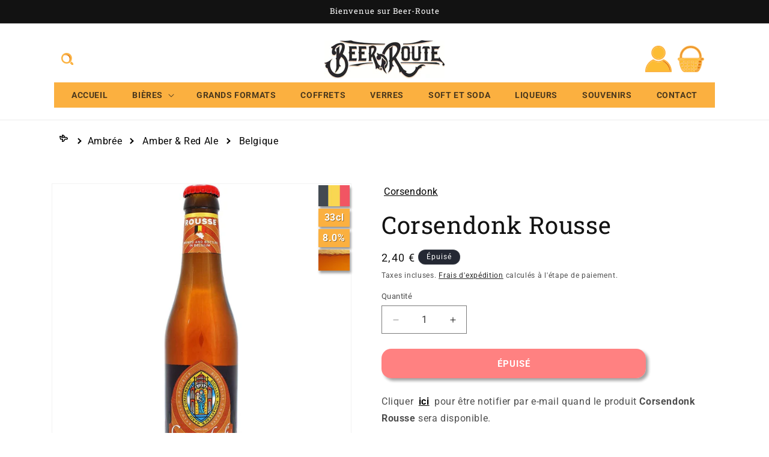

--- FILE ---
content_type: text/css
request_url: https://beer-route.com/cdn/shop/t/33/assets/custom-scrollbar.css?v=71985005626120048171714145637
body_size: -527
content:
/** Shopify CDN: Minification failed

Line 43:0 Expected "}" to go with "{"

**/
/* ===== Scrollbar CSS ===== */
/* Firefox */
* {
  scrollbar-width: auto;
  scrollbar-color: #fbb040 #fbb04066;
}

/* Chrome, Edge, and Safari */
*::-webkit-scrollbar {
  width: 16px;
}

*::-webkit-scrollbar-track {
  background: #fbb04066;
}

*::-webkit-scrollbar-thumb {
  background-color: #fbb040;
  border-radius: 8px;
  border: 3px dotted #d43c16;
}
*::-webkit-scrollbar-button:hover {
  background-color: black !important;
}

*::-webkit-scrollbar-thumb:hover {
  background: red; /* Couleur de la thumb/du curseur au survol */
}
/* MODIF  de la NAV */
nav.header__inline-menu {
  width: 100%;
}
@media screen and (min-width: 990px) {
    .header--top-center .header__inline-menu>.list-menu--inline {
  display: flex;
  justify-content: space-evenly;
}
